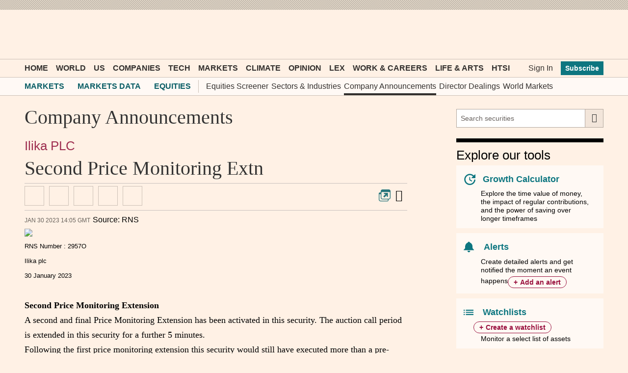

--- FILE ---
content_type: text/html; charset=utf-8
request_url: https://markets.ft.com/data/announce/full?dockey=1323-15816190-7MOVT6RJOCPQ1TRJ9NVH2ITDTU
body_size: 3637
content:



<!DOCTYPE html>
<html lang="en-us" class="no-js core o-hoverable-on">
<head>
    <meta http-equiv="X-UA-Compatible" content="IE=edge" />
    <meta charset="utf-8" />
    <meta name="viewport" content="width=device-width, initial-scale=1.0" />
    <meta name="description" content="The latest company information, including net asset values, performance, holding & sectors weighting, changes in voting rights, and directors and dealings." />
    <meta name="keywords" content="company announcements, company information" />
    <link rel="shortcut icon" href="//im.ft-static.com/m/icons/favicon.ico" type="image/x-icon" />
    
    <title>Second Price Monitoring Extn – Company Announcement - FT.com</title>
    <!--[if lt IE 9]>
        <script src="/data/content/scripts/vendor/html5shiv.js"></script>
    <![endif]-->
    <link rel="stylesheet" href="/data/content/styles/origami/origami.css?v=2" />
    <link href="/data/bundles/styles/common?v=uSovrf9KwDsPis5d1dofGDhD-XpsYKRHa8sGz3oZIyQ1" rel="stylesheet"/>
<link href="/data/bundles/styles/announce?v=squwiP5BUT-XfOcmg5ZMyA9kYrCd4U5TospXN9-eyGo1" rel="stylesheet"/>

    
    <!--[if IE 9]>
        <link rel="stylesheet" href="/data/content/styles/Conditional/IE9.css" />
    <![endif]-->
    <script type="application/json" data-o-gtm-config>
    {
    "gtm_auth": "FxDn3NxkLnLIhNez_Wei4A",
    "gtm_preview": "env-1",
    "gtm_id": "GTM-KS3JVCG",
    "base_url": "//markets.ft.com/data/",
    "origami_ad_target": "https://markets.ft.com/data/miscapi/origami-ad-targeting"
    }
    </script>
    <script defer src="https://cdn.adsafeprotected.com/iasPET.1.js" id="ads-script-ias"></script>
    <script src="/data/content/scripts/apps/shared/gtmft.js"></script>
</head>
<body>
    





<header class="o-header o-header--light-on-dark mod-header-light" data-o-component="o-header">
	<div class="o-header__container">
		<div class="o-header__inner">
			<div class="o-header__top">
				<div class="o-header__masthead">
					<a href="//www.ft.com" title="Go to Financial Times homepage"><span>FT Markets Data</span></a>
				</div>
			</div>
		</div>
	</div>
</header>

<div class="o-grid-container mod-container mod-container-light">
        









<div class="o-grid-row">	
	    <section class="mod-main-content" data-o-grid-colspan="12">
<div data-f2-app-id="mod-detail-app"><div data-module-name="DetailApp" class="mod-app clearfix mod-detail-app"><div><div><div class="mod-detail-app__companies-row"><a href="/data/equities/tearsheet/summary?s=IKA:LSE" class="mod-ui-link">Ilika PLC</a></div><h3 class="mod-detail-app__headline">Second Price Monitoring Extn</h3><time class="o-date mod-timestamp" data-o-component="o-date" datetime="2023-01-30T14:05:39Z">Jan 30 2023 14:05 GMT</time><span class="mod-detail-app__source">Source: RNS</span></div><div class="mod-detail-app__viewer"><div class="mod-detail-app__document mod-detail-app__document__document--rns">
			<html xmlns="http://www.w3.org/1999/xhtml"><head><title></title></head><body><img src="https://tracker.live.rns-distribution.com/track.live-rns/4658274_1e61d9955d105a8ed3fa56d43d8f64b5.png" width="1" height="1" /><div style="text-align:left;font-family:Arial, Helvetica, sans-serif; font-size: 10pt;"><div>RNS Number : 2957O</div>  <div>Ilika plc</div>  <div>30 January 2023</div>  <div>&#160;</div></div><p><strong>Second Price Monitoring Extension</strong></p><p></p><p>A second and final Price Monitoring Extension has been activated in this security. The auction call period is extended in this security for a further 5 minutes.</p><p></p><p>Following the first price monitoring extension this security would still have executed more than a pre-determined percentage above or below the price of the most recent automated execution today. London Stock Exchange electronic order book users have a final opportunity to review the prices and sizes of orders entered in this security prior to the auction execution.</p><p></p><p>The applicable percentage is set by reference to a security's Millennium Exchange sector. This is set out in the Sector Breakdown tab of the Parameters document at <a href="http://www.londonstockexchange.com/tradingservices">www.londonstockexchange.com/tradingservices</a></p><p></p><div style="text-align:left;font-family:Arial, Helvetica, sans-serif; font-size: 10pt;"><div>This information is provided by RNS, the news service of the London Stock Exchange. RNS is approved by the Financial Conduct Authority to act as a Primary Information Provider in the United Kingdom. Terms and conditions relating to the use and distribution of this information may apply. For further information, please contact <a href="mailto:rns@lseg.com">rns@lseg.com</a> or visit <a href="http://www.rns.com/">www.rns.com</a>.<br/><br/>RNS may use your IP address to confirm compliance with the terms and conditions, to analyse how you engage with the information contained in this communication, and to share such analysis on an anonymised basis with others as part of our commercial services. For further information about how RNS and the London Stock Exchange use the personal data you provide us, please see our <a href="https://www.lseg.com/privacy-and-cookie-policy">Privacy Policy</a>.</div><div>&#160;</div>  END</div><div>&#160;</div><div>&#160;</div>APMGZGFMDGKGFZM</body></html>
		</div></div></div></div></div>    </section>

</div>
		<div class="o-grid-row">
			<section data-o-grid-colspan="12">
				
			</section> 
		</div>
</div>
    <script type="application/json" data-o-ads-config="">
{
    "gpt": {
        "unitName": "5887/ft.com/markets.data/equities/announcements",
        "network": "5887",
        "site" :"ft.com",
        "zone": "markets.data/equities/announcements"
    },
    "responsive": {
        "extra": [1025, 0],
        "large": [1000, 0],
        "medium": [760, 0],
        "small": [0, 0]
    },
    "slots": {
        "curcon": {
            "sizes": [[180,50]]
        },
        "tlbxrib": {
            "sizes": [[300,60]]
        }
    },
    "lazyLoad": true,
    "targeting": {
        "device_spoor_id":"",
        "guid":"",
        "slv":"anon",
        "loggedIn":false,
        "pt": "str"
    },
    "validateAdsTraffic": true
}
</script>
<script src="/data/Content/Scripts/Vendor/origamiClient/dist/origami.js?v=3"></script>
<script async src="https://consent-notice.ft.com/cmp.js"></script>
    <script data-mod-user type="application/json">
        {
            "subscriptionLevel":"Public"
        }
    </script>
    <script src="/data/bundles/scripts/virtual/common.min.js?v=lyVt1YHl6bwYmNapPQfX0uPJaboHnniyjJ4g_epI3yU1"></script>
<script src="/data/bundles/scripts/common?v=-oe9O_GaJU6xGPyb1LtdErwHNbY9fe98JCXj8NquDaI1"></script>
<script src="/data/bundles/scripts/announce?v=DZXLB-08yLTpTri7bFftJB9eLdI7gsYKl2uaZpWa9wE1"></script>

    <script src="/data/DynamicAssets/PageManagerInit?routeController=announce&routeAction=full" type="text/javascript"></script>
    <script async type="text/javascript" src="https://ad.wsod.com/site/d270ad52d0e8a39449c32782950c8cc9/0.0.async/"></script>
    <img class="imgPulse" src="/data/images/pulse" />  </body>
</html>